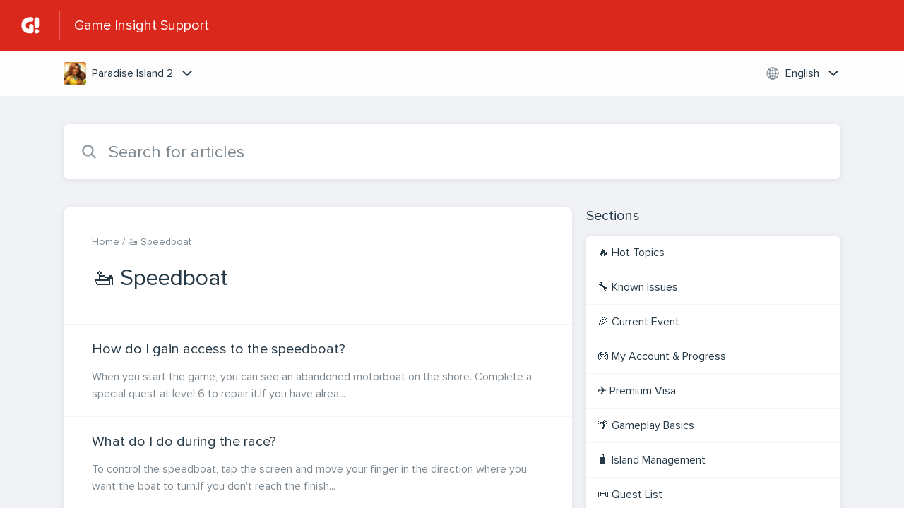

--- FILE ---
content_type: text/html;charset=utf-8
request_url: https://gameinsight.helpshift.com/hc/en/17-paradise-island-2/section/393-speedboat/
body_size: 12559
content:
<!DOCTYPE html>
<html lang=en>

<head>
  <title>🚤 Speedboat — Paradise Island 2 Help Center</title>
<meta name="description" content="Are you looking for help with 🚤 Speedboat for Paradise Island 2?">
<meta name="robots" content="index, follow">
<meta http-equiv="content-type" content="text/html; charset=utf-8" />
<meta name="viewport" content="width=device-width, initial-scale=1, maximum-scale=1">

<link rel="icon" href="https://d2duuy9yo5pldo.cloudfront.net/dashboard-resources/gameinsight/32/64501083-7047-4c32-98d8-258e7f219a8f.svg">
<style>

    
    :root {
    --error-color: #e94b4b;
    --header-bg-color: #da291c;
    --header-text-color: #ffffff;
    --header-text-color-25-opacity: #ffffff40;
    --footer-bg-color: #da291c;
    --footer-text-color: #ffffff;
    --footer-text-color-10-opacity: #ffffff1A;
    --footer-text-color-40-opacity: #ffffff66;
    --footer-text-color-60-opacity: #ffffff99;
    --primary-text-color: #263947;
    --primary-text-color-5-opacity: #2639470D;
    --primary-text-color-10-opacity: #2639471A;
    --primary-text-color-20-opacity: #26394733;
    --primary-text-color-50-opacity: #26394780;
    --primary-text-color-60-opacity: #26394799;
    --primary-text-color-80-opacity: #263947CC;
    --secondary-text-color: #7d8891;
    --accent-color: #da291c;
    --accent-color-75-opacity: #da291cbf;
    --action-color: #da291c;
    --action-color-5-opacity: #da291c0D;
    --action-color-20-opacity: #da291c33;
    --action-color-80-opacity: #da291cCC;
    --primary-bg-color: #f1f2f6;
    --content-bg-color: #ffffff;
    --content-bg-color-85-opacity: #ffffffD9;
    --content-bg-color-50-opacity: #ffffff80;
    --secondary-bg-color: #f1f2f6;
    --greeting-text-color: #FFFFFF;
    --banner-image-size-desktop: 540px;
    --banner-image-size-mobile-portrait: 296px;
    --banner-image-size-mobile-landscape: 188px;
    --greeting-text-font-size-desktop: 48px;
    --greeting-text-font-size-mobile: 24px;
    
    --cover-background: url(https://d2duuy9yo5pldo.cloudfront.net/dashboard-resources/gameinsight/6173a186-a985-408a-90a3-a35779c7381f.png);
    --cover-background-gradient: 
        linear-gradient(180deg, rgba(0, 0, 0, 0) 0%, rgba(0, 0, 0, 0.17) 100%),
      ;
    --cover-bg-desktop: url(https://d2duuy9yo5pldo.cloudfront.net/dashboard-resources/gameinsight/6173a186-a985-408a-90a3-a35779c7381f.png);
    --cover-bg-portrait: url(https://d2duuy9yo5pldo.cloudfront.net/dashboard-resources/gameinsight/94bb7f19-f770-496d-8ec2-5a249b1391a4.png);
    --cover-bg-landscape: url(https://d2duuy9yo5pldo.cloudfront.net/dashboard-resources/gameinsight/a0161d0d-93b2-47b1-a7ef-a280f14fc80b.png);
  }

  
    
      @font-face {
        font-family: 'customHSFont';
        src: url('https://d2duuy9yo5pldo.cloudfront.net/dashboard-resources/gameinsight/655dc7c0-20e7-4b7a-bf5b-9764f30d84b2.woff2') format('woff2');
        font-style: normal;
        font-weight: normal;
      }
    
      @font-face {
        font-family: 'customHSFont';
        src: url('https://d2duuy9yo5pldo.cloudfront.net/dashboard-resources/gameinsight/655dc7c0-20e7-4b7a-bf5b-9764f30d84b2.woff2') format('woff2');
        font-style: normal;
        font-weight: bold;
      }
    
      @font-face {
        font-family: 'customHSFont';
        src: url('https://d2duuy9yo5pldo.cloudfront.net/dashboard-resources/gameinsight/655dc7c0-20e7-4b7a-bf5b-9764f30d84b2.woff2') format('woff2');
        font-style: italic;
        font-weight: normal;
      }
    
      @font-face {
        font-family: 'customHSFont';
        src: url('https://d2duuy9yo5pldo.cloudfront.net/dashboard-resources/gameinsight/655dc7c0-20e7-4b7a-bf5b-9764f30d84b2.woff2') format('woff2');
        font-style: italic;
        font-weight: bold;
      }
    
  
</style>


  <!-- This files parse CSS entry files for webpack & insert as style tag -->


  <link href="https://d2duuy9yo5pldo.cloudfront.net/hc-themes/theme2/latest/static/style.4190f2c9807a6850512f.css" rel="stylesheet">

</head>

<body class="" data-qa="section-page">
  
  <div data-is-enabled=false data-policy-version=1
    class="cookie-notif-banner js-cookie-notif-banner hide-cookie-banner">
    <div class="cookie-notif-banner__content">
      <div class="cookie-notif-banner__content-text" dir="">
        <span>
          This website uses only the necessary cookies required for the site&#x27;s proper functioning. By using the website, you consent to all cookies in accordance with the cookie policy. To know more, refer Cookie Policy.
          <a href="https://support.helpshift.com/hc/en/13-helpshift-technical-support/faq/717-cookies-used-by-helpshift/" class="cookie-notif-banner__content-policy-link js-cookie-notif-banner-link"
            target="_blank">
            <svg
  width="22"
  height="22"
  class="cookie-notif-banner__content-link-icon"
  viewBox="0 0 22 22"
  fill="none"
  xmlns="http://www.w3.org/2000/svg"
>
  <path
    d="M16.5 11.9167V17.4167C16.5 17.9029 16.3068 18.3692 15.963 18.713C15.6192 19.0568 15.1529 19.25 14.6667 19.25H4.58333C4.0971 19.25 3.63079 19.0568 3.28697 18.713C2.94315 18.3692 2.75 17.9029 2.75 17.4167V7.33333C2.75 6.8471 2.94315 6.38079 3.28697 6.03697C3.63079 5.69315 4.0971 5.5 4.58333 5.5H10.0833"
    stroke="#4640B9"
    stroke-width="2"
    stroke-linecap="round"
    stroke-linejoin="round"
  />
  <path
    d="M13.75 2.75H19.25V8.25"
    stroke="#4640B9"
    stroke-width="2"
    stroke-linecap="round"
    stroke-linejoin="round"
  />
  <path
    d="M9.16663 12.8333L19.25 2.75"
    stroke="#4640B9"
    stroke-width="2"
    stroke-linecap="round"
    stroke-linejoin="round"
  />
</svg>
          </a>
        </span>
      </div>
      <div class="cookie-notif-banner__content-cta">
        <hc-button label="Understood" class="js-cookie-notif-banner-cta"
          is-rtl=""></hc-button>
      </div>
    </div>
  </div>

  
  <div class="skip-to-content">
    <hc-button label="Skip To Content" class="js-skip-to-content-cta"></hc-button>
  </div>

  <template
  class="js-hc-template"
  data-domain="gameinsight"
  data-lang="en"
  data-pagesource="section"
  data-appid="gameinsight_app_20180529150126491-1a7e7e1ee83c13c"
  data-platformid="gameinsight_platform_20160114131040516-3f5b2b793c8781e"
  data-hcmode="hc"
  data-faqfilter=""></template>


  <template class="js-web-template"></template>

  
  

<header class="header-section js-web-header " >
  <div class="header-left-container">
    <div class="brand-logo">
      <a class="company-link js-company-link" rel="noreferrer" target="_blank" 
        href=https://gameinsight.helpshift.com/>
        
          <img src="https://d2duuy9yo5pldo.cloudfront.net/dashboard-resources/gameinsight/320/64501083-7047-4c32-98d8-258e7f219a8f.svg"
            class="header-brand-logo js-header-brand-logo js-optimized-img"
            data-fallback-src="https://d2duuy9yo5pldo.cloudfront.net/dashboard-resources/gameinsight/64501083-7047-4c32-98d8-258e7f219a8f.svg" data-loaded-from="original" alt="Game Insight Support"/>
        
      </a>
    </div>
    <a aria-label="Game Insight Support - Link to Help Centre homepage" class="header-brand-name js-header-brand-name" 
      href="/hc/en/17-paradise-island-2/">Game Insight Support</a>
  </div>
  
    
  
</header>


  
  
    
    
      <div class="dropdown-header js-dropdown-header
      
      " >
        <div class="dropdown-header-container">
          
            
              <static-dropdown class="hc-static-dropdown--apps-dropdown" type="widget" is-rtl="false"
                    modal-title="Choose an app" placeholder="Search" searchable="true" direction="right" width="240px">
     <script type="application/json">
          [{"logo":"/improxy?url=https%3A%2F%2Fd2duuy9yo5pldo.cloudfront.net%2Fgameinsight%2F00944615-7534-4eda-9364-0f212b77a288.png&size=68x68&kot=JwYeI5QVrUqsnH3K1O2RP30zuWu4pMG9iM0h6EOZ7Wc%3D","id":"gameinsight_app_20211015102840911-6469306f4e668f7","title":"GI Desktop/PC","slug":"gi-desktop-pc","selected":false,"url":"/hc/en/38-gi-desktop-pc/"},{"logo":"/improxy?url=https%3A%2F%2Fd2duuy9yo5pldo.cloudfront.net%2Fgameinsight%2F8393d6c6-7ffc-4950-bfda-286414343e0c.png&size=68x68&kot=vwI8A1YQAj79JDujQUzBCO3Rs91dWQau4smh07PUFEI%3D","id":"gameinsight_app_20211015090248392-5bdcf1d9c539fd1","title":"GI Web","slug":"gi-web","selected":false,"url":"/hc/en/37-gi-web/"},{"logo":"/improxy?url=https%3A%2F%2Fd2duuy9yo5pldo.cloudfront.net%2Fgameinsight%2F465c3d38-bacd-4353-99a3-c69d8ccc0b81.png&size=68x68&kot=pQN3sYjZ9qXHuL6LdNbX3QVLmY%2Fi5yFSQ4x4qeC4emM%3D","id":"gameinsight_app_20180507095425564-50ad1dd550d0ccb","title":"Airport City","slug":"airport-city","selected":false,"url":"/hc/en/16-airport-city/"},{"logo":"/improxy?url=https%3A%2F%2Fis4-ssl.mzstatic.com%2Fimage%2Fthumb%2FPurple115%2Fv4%2Fa6%2F4d%2F0a%2Fa64d0a37-399d-72f3-008c-d1057dd485b8%2Fsource%2F512x512bb.jpg&size=68x68&kot=wpzjyga04mVV8PvEaEJJIZvbn3iUWtZdKNMt0awQj%2Fg%3D","id":"gameinsight_app_20180119123651994-bd6f17a195195d7","title":"Mystery Manor","slug":"mystery-manor","selected":false,"url":"/hc/en/13-mystery-manor/"},{"logo":"/improxy?url=https%3A%2F%2Fis4-ssl.mzstatic.com%2Fimage%2Fthumb%2FPurple128%2Fv4%2Fa6%2F77%2F59%2Fa677596a-5e44-615f-9fd3-29f6c3940b1a%2Fsource%2F512x512bb.jpg&size=68x68&kot=THBoajnm%2BK2CkADcWYbzU5vDrRt7XcnCZkIsE4A00jU%3D","id":"gameinsight_app_20180529150126491-1a7e7e1ee83c13c","title":"Paradise Island 2","slug":"paradise-island-2","selected":true,"url":"/hc/en/17-paradise-island-2/"},{"logo":"/improxy?url=https%3A%2F%2Fis4-ssl.mzstatic.com%2Fimage%2Fthumb%2FPurple115%2Fv4%2F41%2F4b%2Fac%2F414bac7a-76f3-c5fc-f2d4-4ccccfad7137%2Fsource%2F512x512bb.jpg&size=68x68&kot=6K4QsjwRwFPUcOXM1ozRhLCIREINXJztdlaTJJRR7sA%3D","id":"gameinsight_app_20180705150752855-2e5bb6469af7055","title":"The Tribez","slug":"the-tribez","selected":false,"url":"/hc/en/19-the-tribez/"},{"logo":"/improxy?url=https%3A%2F%2Fis5-ssl.mzstatic.com%2Fimage%2Fthumb%2FPurple125%2Fv4%2F77%2F90%2F9f%2F77909fdd-f999-27ab-9bbf-e779f65b4626%2Fsource%2F512x512bb.jpg&size=68x68&kot=wlg7YErHLx8uwxu1kmed4R9PA0INkl6i2a2qBbSVAsw%3D","id":"gameinsight_app_20170731125505697-dd28f7ff82d5915","title":"Guns of Boom","slug":"guns-of-boom","selected":false,"url":"/hc/en/7-guns-of-boom/"},{"logo":"/improxy?url=https%3A%2F%2Fd2duuy9yo5pldo.cloudfront.net%2Fgameinsight%2F8dc3a3a0-cc4d-4c3b-986b-d5f3ecaf8230.png&size=68x68&kot=LZBx22VRdQlzvfksU00RsnP5BplE97pIevuPH824lx8%3D","id":"gameinsight_app_20181004172344770-0c31a1faf0925d0","title":"Other Games","slug":"other-games","selected":false,"url":"/hc/en/24-other-games/"},{"logo":"/improxy?url=https%3A%2F%2Fis1-ssl.mzstatic.com%2Fimage%2Fthumb%2FPurple115%2Fv4%2F4e%2Fbb%2Fda%2F4ebbda38-4d1f-2d7b-ee6a-e08adb3b2707%2Fsource%2F512x512bb.jpg&size=68x68&kot=O3EvGuVGADfGltFLOZAVFkRsuJWaOSBgmcsbHHRJAh4%3D","id":"gameinsight_app_20171117095753239-ae7bc9fd7cc4b05","title":"Solitaire: Treasure Of Time","slug":"solitaire-treasure-of-time","selected":false,"url":"/hc/en/11-solitaire-treasure-of-time/"},{"logo":"/improxy?url=https%3A%2F%2Fis5-ssl.mzstatic.com%2Fimage%2Fthumb%2FPurple118%2Fv4%2F95%2Fec%2Fcc%2F95eccca2-e053-beb4-6e70-13cc38e5d58e%2Fsource%2F512x512bb.jpg&size=68x68&kot=rcXz3ykn1eVjFm%2FbYcIu2re%2FdwiiZqpEmlOTC7x32m4%3D","id":"gameinsight_app_20180828101240970-db789a7c747421c","title":"Mirrors of Albion","slug":"mirrors-of-albion","selected":false,"url":"/hc/en/22-mirrors-of-albion/"},{"logo":"/improxy?url=https%3A%2F%2Fd2duuy9yo5pldo.cloudfront.net%2Fgameinsight%2F4726f17c-91c1-404c-8320-4e8dff3693b8.png&size=68x68&kot=vOUd8JCLO1dje5nWWxT0jm4AvQeVNxDrQU%2BOJsa60ks%3D","id":"gameinsight_app_20230824132654048-40d96b9f1e8a70c","title":"Paradise Island 2 Other Website","slug":"paradise-island-2-other-website","selected":false,"url":"/hc/en/43-paradise-island-2-other-website/"}]
     </script>
   </static-dropdown>
            
            <div class="dropdown-header-left-container">
              
                
                
                  
                    <static-dropdown class="hc-static-dropdown--language-dropdown language-dropdown" type="widget" is-rtl="false"
                    modal-title="Choose a language" placeholder="Search" direction="left" width="240px">
     <script type="application/json">
          [{"id":"en","title":"English","selected":true,"url":"/hc/en/17-paradise-island-2/section/393-speedboat/"},{"id":"fr","title":"Français","selected":false,"url":"/hc/fr/17-paradise-island-2/section/393-speedboat/"},{"id":"de","title":"Deutsch","selected":false,"url":"/hc/de/17-paradise-island-2/section/393-speedboat/"},{"id":"es","title":"Español (Spanish)","selected":false,"url":"/hc/es/17-paradise-island-2/section/393-speedboat/"},{"id":"it","title":"Italiano","selected":false,"url":"/hc/it/17-paradise-island-2/section/393-speedboat/"},{"id":"ko","title":"한국어","selected":false,"url":"/hc/ko/17-paradise-island-2/section/393-speedboat/"},{"id":"ja","title":"日本語","selected":false,"url":"/hc/ja/17-paradise-island-2/section/393-speedboat/"}]
     </script>
   </static-dropdown>
                  
                
              
            </div>
          
        </div>
      </div>
    
  

  <div
    class="content-wrapper section-content-wrapper js-content-wrapper js-section-content-wrapper  " tabindex="-1">
    
      <div class="section-page-cover ">
        <div class="section-search">
          <hc-search class="search-box js-hc-search js-hc-search-in-page-title">
     <script type="application/json">
       {"show_search_icon":false,"show_contact_us_button":true,"is_preview":false,"hc_mode":"hc","app_id":"gameinsight_app_20180529150126491-1a7e7e1ee83c13c","app_slug":"paradise-island-2","search_url":"/hc/en/17-paradise-island-2/search/","lang":"en","is_sdkx":false,"is_rtl":false,"query_string":"","is_widget":false,"contact_us_visibility_config":"always","translations":{"no_results_text":"Sorry, but we couldn’t find anything.","more_help_text":"Need more help?","chat_with_us":"Chat with us","cancel_search_text":"Cancel","all_results_text":"Show all results","popular_articles_title":"Popular articles","recent_search_text":"Recent Searches","search_placeholder":"Search for articles","clear_search_text":"Clear search","search_results_text":"Search results for \"%1$s\""}}
     </script>
   </hs-search>
        </div>
      </div>
    
    
    
      <div class="js-announcement-section  ">
  <hc-announcement class="hc-announcement-section" is-rtl="null">
      <script type="application/json">
        null
      </script>
    </hc-announcement>
</div>

    
    
      <main class="section-main-container " >
  <div class="section-faqs">
    <div class="section-cover js-section-load"  data-sectionid=gameinsight_section_20201110153520488-df1b9c5afe3009d>
      <div class="section-info">
        <nav aria-label="Breadcrumb" class="section-breadcrumb">
          <ol class="section-breadcrumb-list">
            
              <li class="section-breadcrumb-item">
                <a class="link home-page-url" href=/hc/en/17-paradise-island-2/>Home</a>
              </li>
            

            <li class="section-breadcrumb-item">
              <a class="link faq-breadcrumb-link" href="/hc/en/17-paradise-island-2/section/393-speedboat/" aria-current="page">
                🚤 Speedboat
              </a>
            </li>
          </ol>
        </nav>
        <div class="section-name-container js-section-name-container">
          
            <h2 class="section-name-no-margin">🚤 Speedboat</h2>
          
        </div>
      </div>
    </div>
    
      <ul class="list section-nav" >
        
          <li class="section-nav-item">
            <a class="link section-faq js-faq-link" href=/hc/en/17-paradise-island-2/faq/1371-how-do-i-gain-access-to-the-speedboat/ aria-label="Article link to How do I gain access to the speedboat? from section 🚤 Speedboat link">
              <div>
                <p class="section-faq-title" >How do I gain access to the speedboat?</p>
                <p class="section-faq-answer" >When you start the game, you can see an abandoned motorboat on the shore. Complete a special quest at level 6 to repair it.If you have alrea...</p>
              </div>
              
                <svg xmlns='http://www.w3.org/2000/svg' class="section-fwd-icon" viewBox='0 0 512 512'>
  <path fill='none' stroke='currentColor' stroke-linecap='round' stroke-linejoin='round' stroke-width='48'
    d='M184 112l144 144-144 144' />
</svg>

              
            </a>
          </li>
        
          <li class="section-nav-item">
            <a class="link section-faq js-faq-link" href=/hc/en/17-paradise-island-2/faq/1373-what-do-i-do-during-the-race/ aria-label="Article link to What do I do during the race? from section 🚤 Speedboat link">
              <div>
                <p class="section-faq-title" >What do I do during the race?</p>
                <p class="section-faq-answer" >To control the speedboat, tap the screen and move your finger in the direction where you want the boat to turn.If you don't reach the finish...</p>
              </div>
              
                <svg xmlns='http://www.w3.org/2000/svg' class="section-fwd-icon" viewBox='0 0 512 512'>
  <path fill='none' stroke='currentColor' stroke-linecap='round' stroke-linejoin='round' stroke-width='48'
    d='M184 112l144 144-144 144' />
</svg>

              
            </a>
          </li>
        
          <li class="section-nav-item">
            <a class="link section-faq js-faq-link" href=/hc/en/17-paradise-island-2/faq/807-what-is-search-the-waves/ aria-label="Article link to What is Search the Waves? from section 🚤 Speedboat link">
              <div>
                <p class="section-faq-title" >What is Search the Waves?</p>
                <p class="section-faq-answer" >Search the Waves is a daytime speedboat racing mini-game. The main objective is to collect all the gears in the water and avoid hitting obst...</p>
              </div>
              
                <svg xmlns='http://www.w3.org/2000/svg' class="section-fwd-icon" viewBox='0 0 512 512'>
  <path fill='none' stroke='currentColor' stroke-linecap='round' stroke-linejoin='round' stroke-width='48'
    d='M184 112l144 144-144 144' />
</svg>

              
            </a>
          </li>
        
          <li class="section-nav-item">
            <a class="link section-faq js-faq-link" href=/hc/en/17-paradise-island-2/faq/808-what-is-race-into-the-sunset/ aria-label="Article link to What is Race into the Sunset? from section 🚤 Speedboat link">
              <div>
                <p class="section-faq-title" >What is Race into the Sunset?</p>
                <p class="section-faq-answer" >Race into the Sunset is a nighttime mini-game that lets you take your speedboat for a ride in the light of the setting sun.Race into the Sun...</p>
              </div>
              
                <svg xmlns='http://www.w3.org/2000/svg' class="section-fwd-icon" viewBox='0 0 512 512'>
  <path fill='none' stroke='currentColor' stroke-linecap='round' stroke-linejoin='round' stroke-width='48'
    d='M184 112l144 144-144 144' />
</svg>

              
            </a>
          </li>
        
          <li class="section-nav-item">
            <a class="link section-faq js-faq-link" href=/hc/en/17-paradise-island-2/faq/1374-what-does-miles-traveled-mean/ aria-label="Article link to What does Miles Traveled mean? from section 🚤 Speedboat link">
              <div>
                <p class="section-faq-title" >What does Miles Traveled mean?</p>
                <p class="section-faq-answer" >In the main speedboat window, you can see how many sea miles you’ve traveled in all the races.These stats are not just for informational pur...</p>
              </div>
              
                <svg xmlns='http://www.w3.org/2000/svg' class="section-fwd-icon" viewBox='0 0 512 512'>
  <path fill='none' stroke='currentColor' stroke-linecap='round' stroke-linejoin='round' stroke-width='48'
    d='M184 112l144 144-144 144' />
</svg>

              
            </a>
          </li>
        
          <li class="section-nav-item">
            <a class="link section-faq js-faq-link" href=/hc/en/17-paradise-island-2/faq/1376-what-is-the-bonus-and-captain-s-gift/ aria-label="Article link to What is the Bonus and Captain’s Gift? from section 🚤 Speedboat link">
              <div>
                <p class="section-faq-title" >What is the Bonus and Captain’s Gift?</p>
                <p class="section-faq-answer" >In the main speedboat window, you can see the bonus — a daily reward for traveling a certain number of miles.  You can win several bonuses p...</p>
              </div>
              
                <svg xmlns='http://www.w3.org/2000/svg' class="section-fwd-icon" viewBox='0 0 512 512'>
  <path fill='none' stroke='currentColor' stroke-linecap='round' stroke-linejoin='round' stroke-width='48'
    d='M184 112l144 144-144 144' />
</svg>

              
            </a>
          </li>
        
          <li class="section-nav-item">
            <a class="link section-faq js-faq-link" href=/hc/en/17-paradise-island-2/faq/3448-what-is-a-ranking/ aria-label="Article link to What is a Ranking? from section 🚤 Speedboat link">
              <div>
                <p class="section-faq-title" >What is a Ranking?</p>
                <p class="section-faq-answer" >Ranking is a list of players competing against each other. All the Island players are divided into small groups and compete within these. To...</p>
              </div>
              
                <svg xmlns='http://www.w3.org/2000/svg' class="section-fwd-icon" viewBox='0 0 512 512'>
  <path fill='none' stroke='currentColor' stroke-linecap='round' stroke-linejoin='round' stroke-width='48'
    d='M184 112l144 144-144 144' />
</svg>

              
            </a>
          </li>
        
          <li class="section-nav-item">
            <a class="link section-faq js-faq-link" href=/hc/en/17-paradise-island-2/faq/3449-how-do-i-participate-in-the-ranking/ aria-label="Article link to How do I participate in the Ranking? from section 🚤 Speedboat link">
              <div>
                <p class="section-faq-title" >How do I participate in the Ranking?</p>
                <p class="section-faq-answer" >To begin with, open a mini-game window.If the Rating is currently active, you will see a window with entry conditions. If the window does no...</p>
              </div>
              
                <svg xmlns='http://www.w3.org/2000/svg' class="section-fwd-icon" viewBox='0 0 512 512'>
  <path fill='none' stroke='currentColor' stroke-linecap='round' stroke-linejoin='round' stroke-width='48'
    d='M184 112l144 144-144 144' />
</svg>

              
            </a>
          </li>
        
          <li class="section-nav-item">
            <a class="link section-faq js-faq-link" href=/hc/en/17-paradise-island-2/faq/3450-when-do-the-rankings-take-place/ aria-label="Article link to When do the Rankings take place? from section 🚤 Speedboat link">
              <div>
                <p class="section-faq-title" >When do the Rankings take place?</p>
                <p class="section-faq-answer" >Rankings are held on various days. To find out when the next Ranking will start, open the mini-game entry window, click the Rankings button,...</p>
              </div>
              
                <svg xmlns='http://www.w3.org/2000/svg' class="section-fwd-icon" viewBox='0 0 512 512'>
  <path fill='none' stroke='currentColor' stroke-linecap='round' stroke-linejoin='round' stroke-width='48'
    d='M184 112l144 144-144 144' />
</svg>

              
            </a>
          </li>
        
          <li class="section-nav-item">
            <a class="link section-faq js-faq-link" href=/hc/en/17-paradise-island-2/faq/3451-what-is-the-hall-of-fame/ aria-label="Article link to What is the Hall of Fame? from section 🚤 Speedboat link">
              <div>
                <p class="section-faq-title" >What is the Hall of Fame?</p>
                <p class="section-faq-answer" >The Hall of Fame is a list of players who got the greatest number of gears in speedboat mini-games during the last competition.</p>
              </div>
              
                <svg xmlns='http://www.w3.org/2000/svg' class="section-fwd-icon" viewBox='0 0 512 512'>
  <path fill='none' stroke='currentColor' stroke-linecap='round' stroke-linejoin='round' stroke-width='48'
    d='M184 112l144 144-144 144' />
</svg>

              
            </a>
          </li>
        
          <li class="section-nav-item">
            <a class="link section-faq js-faq-link" href=/hc/en/17-paradise-island-2/faq/3452-how-do-i-get-my-reward/ aria-label="Article link to How do I get my reward? from section 🚤 Speedboat link">
              <div>
                <p class="section-faq-title" >How do I get my reward?</p>
                <p class="section-faq-answer" >To claim the reward, open the mini-game entry window. If the Ranking is finished, you’ll see its results and get your well-earned reward.</p>
              </div>
              
                <svg xmlns='http://www.w3.org/2000/svg' class="section-fwd-icon" viewBox='0 0 512 512'>
  <path fill='none' stroke='currentColor' stroke-linecap='round' stroke-linejoin='round' stroke-width='48'
    d='M184 112l144 144-144 144' />
</svg>

              
            </a>
          </li>
        
      </ul>
    
  </div>
  <div class="sections-nav-wrapper" >
    <h2 class="sections-nav-title">Sections</h2>
    <ul class="list sections">
      
        
          <li class="section">
            <a class="section-link js-section-link" href=/hc/en/17-paradise-island-2/section/138-hot-topics-1653313641/>🔥 Hot Topics</a>
          </li>
        
      
        
          <li class="section">
            <a class="section-link js-section-link" href=/hc/en/17-paradise-island-2/section/139-known-issues-1653313655/>🔧 Known Issues</a>
          </li>
        
      
        
          <li class="section">
            <a class="section-link js-section-link" href=/hc/en/17-paradise-island-2/section/210-current-event-1653314230/>🎉 Current Event</a>
          </li>
        
      
        
          <li class="section">
            <a class="section-link js-section-link" href=/hc/en/17-paradise-island-2/section/140-my-account-progress-1653313729/>🎮 My Account &amp; Progress</a>
          </li>
        
      
        
          <li class="section">
            <a class="section-link js-section-link" href=/hc/en/17-paradise-island-2/section/538-premium-visa/>✈️ Premium Visa</a>
          </li>
        
      
        
          <li class="section">
            <a class="section-link js-section-link" href=/hc/en/17-paradise-island-2/section/141-gameplay-basics-1653314207/>🌴 Gameplay Basics</a>
          </li>
        
      
        
          <li class="section">
            <a class="section-link js-section-link" href=/hc/en/17-paradise-island-2/section/142-island-management/>🧳 Island Management</a>
          </li>
        
      
        
          <li class="section">
            <a class="section-link js-section-link" href=/hc/en/17-paradise-island-2/section/516-quest-list-1653314263/>📜 Quest List</a>
          </li>
        
      
        
          <li class="section">
            <a class="section-link js-section-link" href=/hc/en/17-paradise-island-2/section/143-making-profit-achievements-1653314307/>🏅 Making Profit &amp; Achievements</a>
          </li>
        
      
        
          <li class="section">
            <a class="section-link js-section-link" href=/hc/en/17-paradise-island-2/section/144-buildings-1653314556/>🏠 Buildings</a>
          </li>
        
      
        
          <li class="section">
            <a class="section-link js-section-link" href=/hc/en/17-paradise-island-2/section/165-accessories-1653314715/>💎 Accessories</a>
          </li>
        
      
        
          <li class="section">
            <a class="section-link js-section-link" href=/hc/en/17-paradise-island-2/section/208-daily-quests-1653314519/>📆 Daily Quests</a>
          </li>
        
      
        
          <li class="section">
            <a class="section-link js-section-link" href=/hc/en/17-paradise-island-2/section/147-social-features-1653314151/>📣 Social Features</a>
          </li>
        
      
        
          <li class="section">
            <a class="section-link js-section-link" href=/hc/en/17-paradise-island-2/section/148-chatting/>📱 Chatting</a>
          </li>
        
      
        
          <li class="section">
            <a class="section-link js-section-link" href=/hc/en/17-paradise-island-2/section/149-ratings-competitions/>🏆 Ratings &amp; Competitions</a>
          </li>
        
      
        
          <li class="section">
            <a class="section-link js-section-link" href=/hc/en/17-paradise-island-2/section/156-unions-1653314069/>🛡 Unions</a>
          </li>
        
      
        
          <li class="section">
            <a class="section-link js-section-link" href=/hc/en/17-paradise-island-2/section/386-union-duels-1653314089/>⚔ Union Duels</a>
          </li>
        
      
        
          <li class="section">
            <a class="section-link js-section-link" href=/hc/en/17-paradise-island-2/section/159-creating-managing-union-1653314737/>📊 Creating &amp; Managing Union</a>
          </li>
        
      
        
          <li class="section">
            <a class="section-link js-section-link" href=/hc/en/17-paradise-island-2/section/157-union-quests-rankings/>🏅 Union Quests &amp; Rankings</a>
          </li>
        
      
        
          <li class="section">
            <a class="section-link selected-section">🚤 Speedboat</a>
          </li>
        
      
        
          <li class="section">
            <a class="section-link js-section-link" href=/hc/en/17-paradise-island-2/section/394-sandy-caps-1653314687/>⛱ Sandy Caps</a>
          </li>
        
      
        
          <li class="section">
            <a class="section-link js-section-link" href=/hc/en/17-paradise-island-2/section/291-turtilliada-1653313686/>🐢 Turtilliada</a>
          </li>
        
      
        
          <li class="section">
            <a class="section-link js-section-link" href=/hc/en/17-paradise-island-2/section/153-wondershop-1653315353/>🥤 Wondershop</a>
          </li>
        
      
        
          <li class="section">
            <a class="section-link js-section-link" href=/hc/en/17-paradise-island-2/section/154-jay-s-tent-aurum-s-sanctuary/>🗿 Jay&#x27;s Tent &amp; Aurum&#x27;s Sanctuary</a>
          </li>
        
      
        
          <li class="section">
            <a class="section-link js-section-link" href=/hc/en/17-paradise-island-2/section/160-beach-battles-1653313996/>🔫 Beach Battles</a>
          </li>
        
      
        
          <li class="section">
            <a class="section-link js-section-link" href=/hc/en/17-paradise-island-2/section/161-rhee-the-monkey-1653313980/>🐵 Rhee The Monkey</a>
          </li>
        
      
        
          <li class="section">
            <a class="section-link js-section-link" href=/hc/en/17-paradise-island-2/section/162-snowball-fights-1653313855/>⛄ Snowball Fights</a>
          </li>
        
      
        
          <li class="section">
            <a class="section-link js-section-link" href=/hc/en/17-paradise-island-2/section/245-animals-in-crystals-1653313878/>🐯 Animals in crystals</a>
          </li>
        
      
        
          <li class="section">
            <a class="section-link js-section-link" href=/hc/en/17-paradise-island-2/section/247-workshop-1653313937/>🔨 Workshop</a>
          </li>
        
      
        
          <li class="section">
            <a class="section-link js-section-link" href=/hc/en/17-paradise-island-2/section/519-bonuses-1653313960/>🎁 Bonuses</a>
          </li>
        
      
        
          <li class="section">
            <a class="section-link js-section-link" href=/hc/en/17-paradise-island-2/section/359-stay-safe-play-fair-1653313831/>👮 Stay Safe &amp; Play Fair</a>
          </li>
        
      
        
          <li class="section">
            <a class="section-link js-section-link" href=/hc/en/17-paradise-island-2/section/523-super-hotels-1654098907/>🌟 Super Hotels</a>
          </li>
        
      
    </ul>
  </div>
</main>
    
    
  
    <div 
      class="hide-language-dropdown language-dropdown-mobile">
      
        
          <static-dropdown class="hc-static-dropdown--language-dropdown" type="link" is-rtl="false"
                    modal-title="Choose a language" placeholder="Search" searchable="true" direction="center" width="220px">
     <script type="application/json">
          [{"id":"en","title":"English","selected":true,"url":"/hc/en/17-paradise-island-2/section/393-speedboat/"},{"id":"fr","title":"Français","selected":false,"url":"/hc/fr/17-paradise-island-2/section/393-speedboat/"},{"id":"de","title":"Deutsch","selected":false,"url":"/hc/de/17-paradise-island-2/section/393-speedboat/"},{"id":"es","title":"Español (Spanish)","selected":false,"url":"/hc/es/17-paradise-island-2/section/393-speedboat/"},{"id":"it","title":"Italiano","selected":false,"url":"/hc/it/17-paradise-island-2/section/393-speedboat/"},{"id":"ko","title":"한국어","selected":false,"url":"/hc/ko/17-paradise-island-2/section/393-speedboat/"},{"id":"ja","title":"日本語","selected":false,"url":"/hc/ja/17-paradise-island-2/section/393-speedboat/"}]
     </script>
   </static-dropdown>
        
      
    </div>
  


    
    
  
    
  


    
  <footer class="footer-section js-footer-section  " >
  <div class="footer-wrapper">
    <div class="footer-content-wrapper">
      <div class="social-media-wrapper">
        <div class="footer-brand-details">
          <a aria-label="Footer branding, Game Insight" class="footer-brand-link js-company-footer-link" rel="noreferrer" target="_blank" 
            href=https://gameinsight.helpshift.com/>
            
              <img src="https://d2duuy9yo5pldo.cloudfront.net/dashboard-resources/gameinsight/320/64501083-7047-4c32-98d8-258e7f219a8f.svg"
                class="footer-brand-logo js-footer-brand-logo js-optimized-img" data-fallback-src="https://d2duuy9yo5pldo.cloudfront.net/dashboard-resources/gameinsight/64501083-7047-4c32-98d8-258e7f219a8f.svg"
                data-loaded-from="original" alt="Game Insight" />
            
            <span class="footer-brand-title js-footer-brand-name">Game Insight</span>
          </a>
        </div>
        <p class="footer-description-note js-footer-description-note" ></p>
        <div class="footer-social-media js-footer-social-media"></div>
      </div>
      <div class="info-resources-wrapper">
        <ul class="info-resources js-info-resources">
          
            <li class="info-resource-item" >
              <a class="footer-link" rel="noreferrer nofollow" target="_blank" href="https://www.game-insight.com/site/privacypolicy">
                Privacy Notice
              </a>
            </li>
          
            <li class="info-resource-item" >
              <a class="footer-link" rel="noreferrer nofollow" target="_blank" href="https://www.game-insight.com/site/terms">
                Terms of Use
              </a>
            </li>
          
        </ul>
      </div>
    </div>
    <div class="footer-copyright-note js-footer-copyright-note">2022 © Game Insight. All rights reserved.</div>
    
      <div class="helpshift-info js-helpshift-info">
        <a aria-label="Powered by Helpshift, directs to helpshift.com" class="footer-helpshift-branding" rel="noreferrer" target="_blank" href="https://helpshift.com">
          <svg class="footer-helpshift-branding-text" width="176" height="28" viewBox="0 0 176 28" fill="none" xmlns="http://www.w3.org/2000/svg">
  <g clip-path="url(#clip0)">
    <path fill-rule="evenodd" clip-rule="evenodd"
      d="M170.041 8.53901C170.17 7.64019 170.305 6.69933 170.447 5.71644C170.468 5.56983 170.594 5.46099 170.742 5.46099L172.734 5.46099C172.748 5.46099 172.762 5.46201 172.776 5.46403C172.939 5.48747 173.053 5.63848 173.029 5.80131C172.891 6.75916 172.76 7.67173 172.635 8.53901H175.073C175.238 8.53901 175.371 8.67237 175.371 8.83688C175.371 8.85111 175.37 8.86532 175.368 8.8794L175.167 10.2695C175.146 10.416 175.02 10.5248 174.872 10.5248H172.348C172.017 12.8226 171.74 14.7423 171.517 16.2837C171.364 17.3455 171.641 17.8088 172.178 17.8088C172.526 17.8088 172.888 17.6387 173.265 17.2985C173.279 17.2855 173.295 17.2739 173.311 17.264C173.452 17.1793 173.635 17.2251 173.72 17.3661L174.551 18.749C174.63 18.8814 174.595 19.0525 174.47 19.1432C174.02 19.47 173.533 19.745 173.009 19.9682C172.138 20.3389 168.215 21.2096 168.925 16.2837C169.159 14.6604 169.435 12.7408 169.755 10.5248H165.743L163.26 27.7446C163.239 27.8912 163.113 28 162.965 28H160.942C160.777 28 160.644 27.8666 160.644 27.7021C160.644 27.6879 160.645 27.6737 160.647 27.6596L163.118 10.5248H161.674C161.51 10.5248 161.376 10.3915 161.376 10.227C161.376 10.2128 161.377 10.1987 161.379 10.1846L161.579 8.79456C161.6 8.6479 161.726 8.53901 161.874 8.53901H163.404L163.711 6.41141C163.713 6.39866 163.716 6.38619 163.719 6.37406C163.846 5.50033 163.927 4.9312 163.964 4.66667C164.344 1.94409 166.283 0 169.052 0C169.95 0 170.768 0.290481 171.505 0.871443C171.623 0.965003 171.653 1.13251 171.574 1.26121L170.619 2.81518C170.533 2.95536 170.349 2.99918 170.209 2.91307C170.19 2.90144 170.172 2.88773 170.156 2.87219C169.632 2.35939 168.991 2.24398 168.233 2.52598C166.954 3.00214 166.662 4.13797 166.589 4.66667C166.528 5.10219 166.351 6.32678 166.059 8.34043H166.058L166.03 8.53901H170.041Z"
      fill="black" />
    <path fill-rule="evenodd" clip-rule="evenodd"
      d="M157.85 8.53892H159.86C160.025 8.53892 160.158 8.67228 160.158 8.83679C160.158 8.85101 160.157 8.86521 160.155 8.87928L158.58 19.8013C158.559 19.9478 158.433 20.0566 158.285 20.0566H156.275C156.11 20.0566 155.976 19.9233 155.976 19.7588C155.976 19.7446 155.977 19.7304 155.98 19.7163L157.555 8.7943C157.576 8.64772 157.701 8.53892 157.85 8.53892ZM159.372 5.4609C158.549 5.4609 157.967 4.79409 158.073 3.97154C158.179 3.14899 158.932 2.48218 159.755 2.48218C160.578 2.48218 161.16 3.14899 161.054 3.97154C160.948 4.79409 160.195 5.4609 159.372 5.4609Z"
      fill="black" />
    <path fill-rule="evenodd" clip-rule="evenodd"
      d="M147.742 9.14472C148.49 8.63326 149.378 8.34033 150.36 8.34033C153.49 8.34033 154.906 10.1871 154.483 13.4045L154.483 13.4045L154.474 13.4662C154.473 13.4786 154.471 13.491 154.469 13.5034L153.562 19.8012C153.541 19.9478 153.415 20.0566 153.267 20.0566H151.285C151.12 20.0566 150.987 19.9233 150.987 19.7588C150.987 19.7446 150.988 19.7304 150.99 19.7163L151.885 13.5034C152.185 11.4159 151.698 10.5247 150.161 10.5247C149.231 10.5247 148.081 11.1432 147.317 12.0933L146.205 19.8012C146.184 19.9478 146.058 20.0566 145.91 20.0566H143.929C143.764 20.0566 143.631 19.9233 143.631 19.7588C143.631 19.7446 143.632 19.7304 143.634 19.7163L146.411 0.453879C146.433 0.307292 146.558 0.198486 146.707 0.198486H148.688C148.852 0.198486 148.986 0.331848 148.986 0.496359C148.986 0.510573 148.985 0.524769 148.983 0.538838L147.742 9.14472Z"
      fill="black" />
    <path fill-rule="evenodd" clip-rule="evenodd"
      d="M134.55 19.1882C135.035 19.615 136.225 20.2552 137.896 20.2552C140.812 20.2552 142.315 18.7614 142.376 16.6985C142.433 14.8135 141.212 14.1303 139.677 13.1344C138.803 12.6365 138.047 12.146 138.066 11.5058C138.082 10.9723 138.542 10.4743 139.583 10.4743C140.685 10.4743 141.482 10.9367 141.692 11.0434C141.721 11.0608 141.761 11.0869 141.813 11.1217V11.1217C141.95 11.213 142.135 11.1761 142.227 11.0392C142.228 11.0371 142.229 11.0349 142.231 11.0328L143.1 9.65594C143.181 9.52713 143.152 9.35781 143.032 9.26338C142.966 9.21064 142.905 9.16378 142.852 9.1228C142.399 8.8027 141.418 8.34033 139.96 8.34033C136.83 8.34033 135.572 9.97641 135.522 11.648C135.472 13.3197 136.58 14.2163 138.013 15.0699C139.202 15.7456 139.85 16.2717 139.83 16.9475C139.806 17.73 139.053 18.1568 138.201 18.1568C136.92 18.1568 136.16 17.6588 135.847 17.4454C135.81 17.4223 135.769 17.3934 135.723 17.3589V17.3589C135.592 17.2599 135.405 17.286 135.306 17.4173C135.303 17.4215 135.3 17.4258 135.297 17.4302L134.418 18.7321C134.332 18.8592 134.357 19.0305 134.475 19.1282C134.508 19.1548 134.532 19.1748 134.55 19.1882Z"
      fill="black" />
    <path fill-rule="evenodd" clip-rule="evenodd"
      d="M124.921 9.35411C125.844 8.65311 127.02 8.34033 128.3 8.34033C131.264 8.34033 133.666 11.0076 133.666 14.2978C133.666 17.588 131.264 20.2552 128.3 20.2552C127.02 20.2552 125.844 19.9427 124.922 19.2422V27.8013C124.922 27.911 124.833 27.9999 124.723 27.9999H123.73C123.62 27.9999 123.531 27.911 123.531 27.8013V8.7375C123.531 8.62782 123.62 8.53891 123.73 8.53891H124.338C124.452 8.53891 124.556 8.60401 124.606 8.70657L124.921 9.35411ZM124.922 10.859V17.7365C125.762 18.7832 127.028 19.163 128.3 19.163C130.496 19.163 132.275 17.0396 132.275 14.2978C132.275 11.5559 130.496 9.43253 128.3 9.43253C127.028 9.43253 125.762 9.81236 124.922 10.859Z"
      fill="black" />
    <path
      d="M121.643 0.198486H120.649C120.539 0.198486 120.45 0.287394 120.45 0.397068V19.8581C120.45 19.9677 120.539 20.0566 120.649 20.0566H121.643C121.753 20.0566 121.842 19.9677 121.842 19.8581V0.397068C121.842 0.287394 121.753 0.198486 121.643 0.198486Z"
      fill="black" />
    <path fill-rule="evenodd" clip-rule="evenodd"
      d="M109.838 14.7942C110.038 17.2917 111.732 19.163 113.793 19.163C115.119 19.163 116.333 18.7377 117.269 18.0221L117.391 17.9188C117.474 17.8476 117.599 17.8575 117.671 17.9409C117.671 17.9413 117.671 17.9417 117.672 17.942L118.123 18.4779C118.193 18.5619 118.183 18.6871 118.099 18.7577C118.098 18.7582 118.097 18.7587 118.097 18.7592L118.018 18.8239C116.925 19.7162 115.47 20.2552 113.793 20.2552C110.829 20.2552 108.427 17.588 108.427 14.2978C108.427 11.0076 110.829 8.34033 113.793 8.34033C116.755 8.34033 118.959 11.006 118.96 14.2949L118.962 14.4931C118.964 14.6576 118.832 14.7924 118.667 14.7942C118.666 14.7942 118.665 14.7942 118.664 14.7942L109.838 14.7942ZM109.838 13.8013H117.551C117.373 11.3038 115.854 9.43253 113.793 9.43253C111.732 9.43253 110.038 11.3038 109.838 13.8013Z"
      fill="black" />
    <path fill-rule="evenodd" clip-rule="evenodd"
      d="M98.3911 9.98132C99.3998 8.9116 100.741 8.34033 102.167 8.34033C105.06 8.34033 106.85 10.1247 106.934 13.2698C106.936 13.2812 106.937 13.2929 106.937 13.3049V19.8581C106.937 19.9677 106.848 20.0566 106.738 20.0566H105.744C105.634 20.0566 105.546 19.9677 105.546 19.8581V13.5034C105.546 10.7616 104.362 9.43253 102.167 9.43253C100.883 9.43253 99.4 10.0916 98.3911 11.3869V19.8581C98.3911 19.9677 98.3022 20.0566 98.1924 20.0566H97.1987C97.089 20.0566 97 19.9677 97 19.8581V0.397068C97 0.287394 97.089 0.198486 97.1987 0.198486H98.1924C98.3022 0.198486 98.3911 0.287394 98.3911 0.397068V9.98132Z"
      fill="black" />
  </g>
  <path
    d="M2.4375 8.72656V20H3.84375V15.9766H6.67969C8.79688 15.9766 10.3047 14.4844 10.3047 12.375C10.3047 10.2266 8.82812 8.72656 6.69531 8.72656H2.4375ZM3.84375 9.97656H6.32812C7.96094 9.97656 8.85938 10.8281 8.85938 12.375C8.85938 13.8672 7.92969 14.7266 6.32812 14.7266H3.84375V9.97656ZM15.6641 20.1484C18.0625 20.1484 19.5469 18.4922 19.5469 15.7891C19.5469 13.0781 18.0625 11.4297 15.6641 11.4297C13.2656 11.4297 11.7812 13.0781 11.7812 15.7891C11.7812 18.4922 13.2656 20.1484 15.6641 20.1484ZM15.6641 18.9375C14.0703 18.9375 13.1719 17.7812 13.1719 15.7891C13.1719 13.7891 14.0703 12.6406 15.6641 12.6406C17.2578 12.6406 18.1562 13.7891 18.1562 15.7891C18.1562 17.7812 17.2578 18.9375 15.6641 18.9375ZM31.9375 11.5781H30.5859L28.9297 18.3125H28.8047L26.9219 11.5781H25.6328L23.75 18.3125H23.625L21.9688 11.5781H20.6094L22.9688 20H24.3281L26.2031 13.4844H26.3281L28.2109 20H29.5781L31.9375 11.5781ZM39 17.8203C38.6484 18.5625 37.9141 18.9609 36.8281 18.9609C35.3984 18.9609 34.4688 17.9062 34.3984 16.2422V16.1797H40.4531V15.6641C40.4531 13.0469 39.0703 11.4297 36.7969 11.4297C34.4844 11.4297 33 13.1484 33 15.7969C33 18.4609 34.4609 20.1484 36.7969 20.1484C38.6406 20.1484 39.9531 19.2578 40.3438 17.8203H39ZM36.7812 12.6172C38.1172 12.6172 39.0078 13.6016 39.0391 15.0938H34.3984C34.5 13.6016 35.4375 12.6172 36.7812 12.6172ZM42.5625 20H43.9062V14.7812C43.9062 13.5938 44.8359 12.7344 46.1172 12.7344C46.3828 12.7344 46.8672 12.7812 46.9766 12.8125V11.4688C46.8047 11.4453 46.5234 11.4297 46.3047 11.4297C45.1875 11.4297 44.2188 12.0078 43.9688 12.8281H43.8438V11.5781H42.5625V20ZM54 17.8203C53.6484 18.5625 52.9141 18.9609 51.8281 18.9609C50.3984 18.9609 49.4688 17.9062 49.3984 16.2422V16.1797H55.4531V15.6641C55.4531 13.0469 54.0703 11.4297 51.7969 11.4297C49.4844 11.4297 48 13.1484 48 15.7969C48 18.4609 49.4609 20.1484 51.7969 20.1484C53.6406 20.1484 54.9531 19.2578 55.3438 17.8203H54ZM51.7812 12.6172C53.1172 12.6172 54.0078 13.6016 54.0391 15.0938H49.3984C49.5 13.6016 50.4375 12.6172 51.7812 12.6172ZM60.6797 20.1484C61.8438 20.1484 62.8438 19.5938 63.375 18.6562H63.5V20H64.7812V8.23438H63.4375V12.9062H63.3203C62.8438 11.9844 61.8516 11.4297 60.6797 11.4297C58.5391 11.4297 57.1406 13.1484 57.1406 15.7891C57.1406 18.4375 58.5234 20.1484 60.6797 20.1484ZM60.9922 12.6406C62.5156 12.6406 63.4688 13.8594 63.4688 15.7891C63.4688 17.7344 62.5234 18.9375 60.9922 18.9375C59.4531 18.9375 58.5312 17.7578 58.5312 15.7891C58.5312 13.8281 59.4609 12.6406 60.9922 12.6406ZM76.0938 20.1484C78.2266 20.1484 79.625 18.4219 79.625 15.7891C79.625 13.1406 78.2344 11.4297 76.0938 11.4297C74.9375 11.4297 73.9141 12 73.4531 12.9062H73.3281V8.23438H71.9844V20H73.2656V18.6562H73.3906C73.9219 19.5938 74.9219 20.1484 76.0938 20.1484ZM75.7812 12.6406C77.3203 12.6406 78.2344 13.8203 78.2344 15.7891C78.2344 17.7578 77.3203 18.9375 75.7812 18.9375C74.25 18.9375 73.2969 17.7344 73.2969 15.7891C73.2969 13.8438 74.25 12.6406 75.7812 12.6406ZM82.1406 23.0469C83.6328 23.0469 84.3047 22.4688 85.0234 20.5156L88.3125 11.5781H86.8828L84.5781 18.5078H84.4531L82.1406 11.5781H80.6875L83.8047 20.0078L83.6484 20.5078C83.2969 21.5234 82.875 21.8906 82.1016 21.8906C81.9141 21.8906 81.7031 21.8828 81.5391 21.8516V23C81.7266 23.0312 81.9609 23.0469 82.1406 23.0469Z"
    fill="black" />
  <defs>
    <clipPath id="clip0">
      <rect width="78.4" height="28" fill="white" transform="translate(97)" />
    </clipPath>
  </defs>
</svg>

        </a>
      </div>
    
  </div>
</footer>


  </div>
  <script>
  

  

  
    window.pageSource = "section";
  

  
    window.webchatConfig = {"hsConfig":{"outboundSupportMeta":{"origin":"websupport"},"language":"en","domain":"gameinsight","platformId":"gameinsight_platform_20220526122522901-3e0f19b9934f6b0"}};
  

  

  
    // Do nothing
    // @TODO: feature/web-widget: Use OR condition
  
</script>


    
  <script type="module" src="https://unpkg.com/ionicons@5.2.3/dist/ionicons/ionicons.esm.js">
  </script>


  

<script>
  /**
   * Append script tag with same source URL when a script tag fails.
   * This can happen if CDN service do not sent correct CORS header.
   * @param {Object} event - JS error event
   */
  function handleEntryJSError(event) {
    const failedScriptEl = event.target
    const failedScriptSource = failedScriptEl.getAttribute("src")

    failedScriptEl.remove()

    const script = document.createElement("script");
    script.setAttribute("src", failedScriptSource);
    document.body.appendChild(script);
  }

</script>




  
  
  
    
  
  
  
  
  

  
    <script
      crossorigin="anonymous"
      onerror="handleEntryJSError(event);"
      src="https://d2duuy9yo5pldo.cloudfront.net/hc-themes/theme2/latest/static/vendors.cc64d9f881b68ceb5fc4.96b71a9de1013a6253a7.js"
    ></script>
  

  

  



  
  
  
    
  
  
  
  
  

  

  
    <script
      crossorigin="anonymous"
      onerror="handleEntryJSError(event);"
      src="https://d2duuy9yo5pldo.cloudfront.net/hc-themes/theme2/latest/static/corejs.1a80174baf1daa4c0dd7.96b71a9de1013a6253a7.js"
    ></script>
  

  



  
  
  
    
  
  
  
  
  

  

  

  



  
  
  
    
      <script
        crossorigin="anonymous"
        onerror="handleEntryJSError(event);"
        src="https://d2duuy9yo5pldo.cloudfront.net/hc-themes/theme2/latest/static/section.ab4f041cb8be7421a479.96b71a9de1013a6253a7.js"
      ></script>
    
  
  
  
  
  

  

  

  



  
  
  
    
  
  
  
  
  

  

  

  



  
  
  
    
  
  
  
  
  

  

  

  



  
  
  
    
  
  
  
  
  

  

  

  



  
  
  
    
  
  
  
  
  

  

  

  



  
  
  
    
  
  
  
  
  

  

  

  



  
  
  
    
  
  
  
  
  

  

  

  


</body>

</html>

--- FILE ---
content_type: image/svg+xml
request_url: https://d2duuy9yo5pldo.cloudfront.net/dashboard-resources/gameinsight/320/64501083-7047-4c32-98d8-258e7f219a8f.svg
body_size: 835
content:
<svg version="1.1" id="Layer_1" xmlns="http://www.w3.org/2000/svg" xmlns:xlink="http://www.w3.org/1999/xlink" x="0px" y="0px" viewBox="0 0 231.9 232.4" style="enable-background:new 0 0 231.9 232.4;" xml:space="preserve"><style type="text/css">
	.st0{fill-rule:evenodd;clip-rule:evenodd;fill:#DA291C;}
	.st1{fill:#FFFFFF;}
</style><g><path class="st0" d="M116,232.4c63.9,0,116-52.1,116-115.9c0-63.9-52.1-116-116-116C52.1,0.5,0,52.6,0,116.4
		C0,180.3,52.1,232.4,116,232.4"></path><g><path class="st1" d="M80.1,95.1c2.6-2.7,5.8-4.9,9.6-6.6c3.8-1.6,8.3-2.5,13.5-2.5h13.5c3,0,5.7-0.5,8.1-1.6
			c2.3-1.1,4.3-2.5,5.9-4.2s2.8-3.7,3.6-6s1.2-4.6,1.2-7s-0.4-4.7-1.2-6.9s-2-4.2-3.6-6s-3.6-3.2-5.9-4.3c-2.4-1.1-5-1.6-8.1-1.6
			H106c-11.7,0-21.8,1.8-30.4,5.4C67,57.5,59.8,62.4,54,68.6C48.2,74.8,43.8,82,41,90.3c-2.8,8.2-4.3,16.9-4.3,26
			c0,8.4,1.4,16.5,4.2,24.3s6.9,14.9,12.5,21.1c5.5,6.2,12.4,11.2,20.8,14.9s18,5.6,29.1,5.6h13.5c5.3,0,9.8-1.6,13.4-4.7
			c3.6-3.2,5.4-7.8,5.4-13.8v-40.6c0-5.7-1.8-10.1-5.4-13.3c-3.6-3.2-7.9-4.7-12.8-4.7c-4.8,0-9,1.6-12.6,4.7
			c-3.6,3.2-5.4,7.6-5.4,13.3v18.3c0,2.1-1.5,3.6-3.6,3.4c-3.2-0.5-6-1.3-8.5-2.5c-3.4-1.6-6.2-3.8-8.4-6.6
			c-2.2-2.7-3.8-5.8-4.8-9.3s-1.5-7.1-1.5-10.9c0-3.7,0.6-7.3,1.9-10.9C75.6,101,77.5,97.9,80.1,95.1z"></path><path class="st1" d="M149.5,133.4c3.7,3.2,8,4.8,13,4.8c2.3,0,4.5-0.4,6.8-1.2c2.2-0.8,4.2-2,5.9-3.6s3.1-3.5,4.1-5.8
			s1.5-4.9,1.5-7.8V66.9c0-6.1-1.8-10.7-5.3-13.8c-3.6-3.1-7.9-4.7-13-4.7c-5,0-9.3,1.6-13,4.7c-3.7,3.1-5.5,7.7-5.5,13.8v52.9
			C144,125.6,145.8,130.1,149.5,133.4z"></path><path class="st1" d="M179.9,157.4c-0.9-2.3-2.3-4.2-4-5.9s-3.7-3.1-5.9-4.1s-4.6-1.5-7.2-1.5c-2.5,0-4.9,0.5-7.2,1.5
			c-2.2,1-4.2,2.4-5.9,4.1c-1.7,1.7-3.1,3.7-4,5.9c-0.9,2.3-1.4,4.6-1.4,7c0,2.5,0.5,4.9,1.4,7.1c1,2.2,2.3,4.2,4,5.9
			s3.7,3.1,5.9,4.1s4.6,1.5,7.2,1.5c2.5,0,4.9-0.5,7.2-1.5c2.2-1,4.2-2.4,5.9-4.1c1.7-1.7,3.1-3.7,4-5.9c1-2.2,1.4-4.6,1.4-7.1
			C181.4,162,180.9,159.7,179.9,157.4z"></path></g></g></svg>